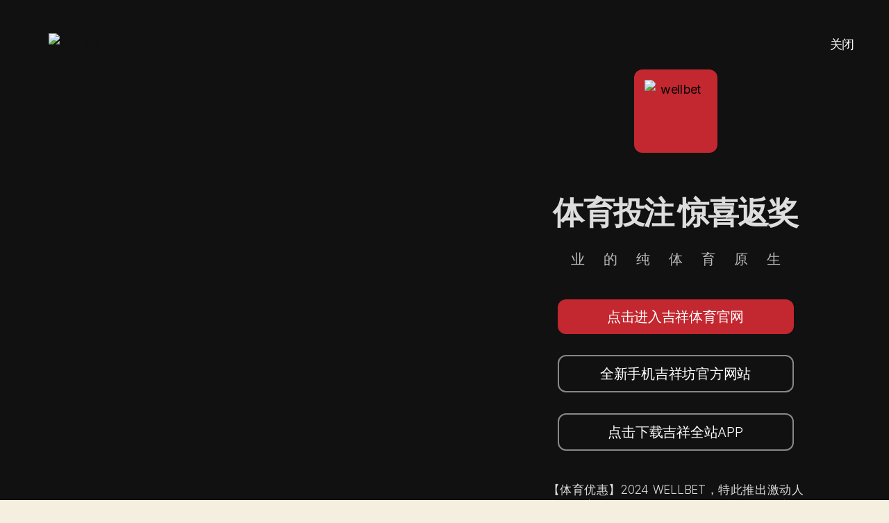

--- FILE ---
content_type: text/css
request_url: http://www.renxinwen.com/wp-content/themes/twentytwenty/wb-assets/css/style.css?ver=1.0
body_size: 1307
content:
/* Dan Css Style Static Site */
/*
body{
	color: #9d9d9d;
}
header{
	height: 80px;
}
p{
	/*font-size: 1rem;
}
a{
	color: #dddddd;
	text-decoration: none;
}
a:hover{
	color: #EEEEEE;
	text-decoration: none;
}
.main-nav {
  height: 80px;
  line-height: 80px;
  background: rgba(000, 000, 000, 0.4);
  display: inline-block;
  width: 100%;
}
.right-nav {
  float: right;
}
*/
a{
	color: #111;
}
body:not(.overlay-header) .primary-menu > li > a, body:not(.overlay-header) .primary-menu > li > .icon, .modal-menu a, .footer-menu a, .footer-widgets a, #site-footer .wp-block-button.is-style-outline, .wp-block-pullquote::before, .singular:not(.overlay-header) .entry-header a, .archive-header a, .header-footer-group .color-accent, .header-footer-group .color-accent-hover:hover {
  color: #222;
}
.logo {
  float: left;
}
.logo img {
  height: 27px;
}
.logo-icon{
	padding: 15px;
	height: 120px;
	width: 120px;
	text-align: center;
	background: #c3272f;
	border-radius: 12px;
	margin: 20px auto;
}
.logo-icon img {
  width: 100%;
}
.content-img img {
  width: 100%;
}
.description-container{
	text-align: center;
	padding-top: 80px;
}
.title1 {
  font-weight: 900;
  color: #DDD;
  font-size: 45px;
}
.title2{
	font-size: 20px;
	font-weight: 300;
	padding-top: 0;
	color: #BCBCBC;
	letter-spacing: 27px;
	text-align: center;
	text-indent: 1.4em;
	margin-top: 0;
	margin-bottom: 30px;
}
.btn-link a {
  background: transparent;
  border: 2px solid rgba(555, 555, 555, 0.5);
  display: inline-block;
  font-size: 20px;
  font-weight: 300;
  line-height: 50px;
  margin: 15px auto;
  border-radius: 12px;
  width: 100%;
  color: #FFF;
  text-decoration: none;
}
.btn-link-active a {
  background: #c3272f;
  display: inline-block;
  font-size: 20px;
  font-weight: 300;
  line-height: 50px;
  margin: 15px auto;
  border-radius: 12px;
  width: 100%;	
  color: #FFF;
  text-decoration: none;
}
.group-btn {
  padding: 0 60px;
}
.group-btn h2 {
  font-size: 1.5rem;
  font-weight: 900;
  color: #333;
  margin-bottom: 15px;
}
.b-description {
  color: #DDD;
}
.b-description p {
  text-align: justify;
  line-height: 23px;
  font-weight: 300;
  font-size: 1.7rem;
  margin-top: 30px;
  width: 80%;
  margin: 30px auto;
}
.col-custom{
	position: unset;
}
.item-qr {
  margin: 60px auto;
  display: inline-block;
  width: 100%;
  text-align: center;
}
.item-qr img {
  width: 200px;
}
.hover-zoom {
	width: auto;
	height: auto;
	overflow: hidden;
}
  
.hover-zoom img {
	width: 100%;
	transition: 0.5s all ease-in-out;
	height: 100vh;
}
.hover-zoom:hover img{
	transform: scale(1.1);
}
.page-ready-container {
  background: #111;
  height: 100vh;
  scroll-behavior: smooth;
  overflow: auto;
  scroll-snap-type: y mandatory;
}
.post-separator.styled-separator.is-style-wide.section-inner {
  margin: 60px auto;
}
.post-author {
  display: none !important;
}
.post-comment-link {
  display: none !important;
}
#close-ads {
  position: absolute;
  top: 0;
  right: 0;
  background: none;
  font-weight: normal;
  padding: 50px;
  color: #FFF;
}
/*---------------------*/
/*  Mobile Responsive  */
/* Small devices (landscape phones, less than 768px) */
@media (max-width: 767.98px){
	
}
/* Extra small devices (portrait phones, less than 420px) */
@media (max-width: 419.98px){
	.right-nav {
	  line-height: 24px;
	  margin-top: 11px;
	}	
	.group-btn {
	  padding: 0 20px;
	}	
	.title2 {
		font-size: 1rem;
	}
	.logo-icon{
		margin: 20px auto;
	}
	.no-padding{
		padding-left: 0!important;
		padding-right: 0!important;
	}	
	.hover-zoom img{
		height: 100%; 
	}
} 
/*       End           */
/*---------------------*/